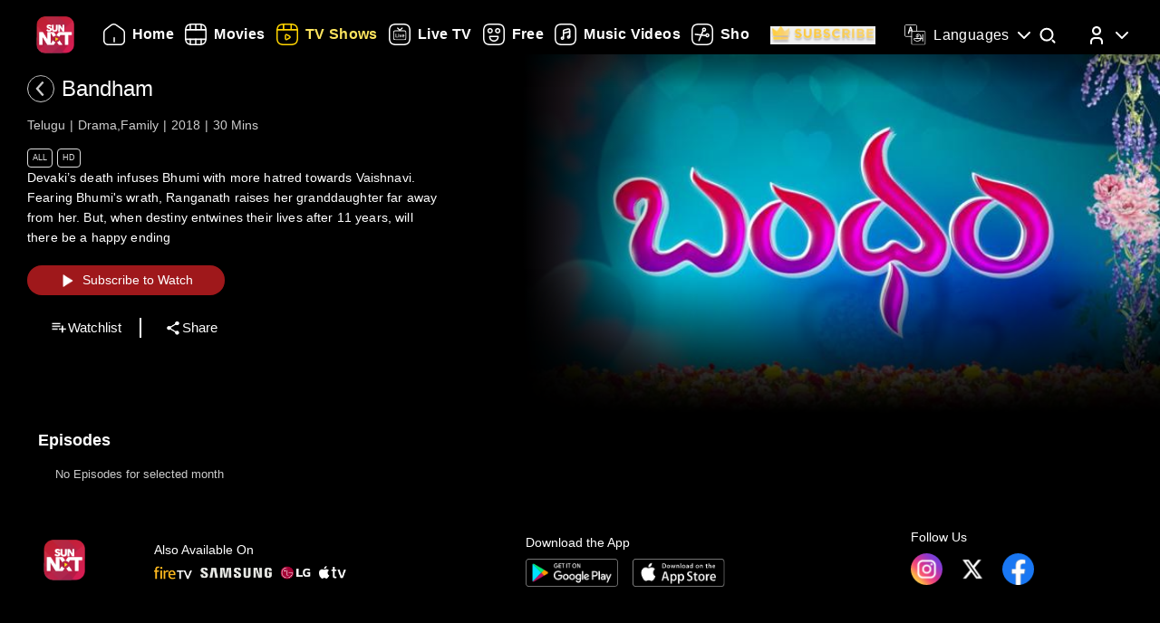

--- FILE ---
content_type: text/html; charset=utf-8
request_url: https://www.sunnxt.com/suntv-telugu-serial-bandham-episodeno107-Dec11-2018/detail/63257/71535
body_size: 8831
content:
<!DOCTYPE html><html lang="en"><head><meta name="viewport" content="width=device-width, initial-scale=1.0, maximum-scale=5.0,"/><meta charSet="utf-8"/><link rel="apple-touch-icon" sizes="57x57" href="/images/sunnxt/icons/favicon-32x32.png"/><link rel="apple-touch-icon" sizes="60x60" href="/images/sunnxt/icons/apple-touch-icon.png"/><link rel="apple-touch-icon" sizes="72x72" href="/images/sunnxt/icons/apple-touch-icon.png"/><link rel="apple-touch-icon" sizes="76x76" href="/images/sunnxt/icons/apple-touch-icon.png"/><link rel="apple-touch-icon" sizes="114x114" href="/images/sunnxt/icons/apple-touch-icon.png"/><link rel="apple-touch-icon" sizes="120x120" href="/images/sunnxt/icons/apple-touch-icon.png"/><link rel="apple-touch-icon" sizes="144x144" href="/images/sunnxt/icons/apple-touch-icon.png"/><link rel="apple-touch-icon" sizes="152x152" href="/images/sunnxt/icons/apple-touch-icon.png"/><link rel="apple-touch-icon" sizes="180x180" href="/images/sunnxt/icons/apple-touch-icon.png"/><link rel="icon" type="image/png" sizes="192x192" href="/images/sunnxt/icons/android-chrome-192x192.png"/><link rel="icon" type="image/png" sizes="32x32" href="/images/sunnxt/icons/favicon-32x32.png"/><link rel="icon" type="image/png" sizes="96x96" href="/images/sunnxt/icons/favicon-32x32.png"/><link rel="icon" type="image/png" sizes="16x16" href="/images/sunnxt/icons/favicon-16x16.png"/><link rel="shortcut icon" href="/images/sunnxt/icons/favicon.ico" type="image/x-icon"/><link rel="icon" href="/images/sunnxt/icons/favicon.ico" type="image/x-icon"/><link rel="preload" href="/images/logins_bgimg.jpg" as="image"/><link rel="stylesheet" href="/videojs/video-js.min.css" class="cssforVideoJS"/><link rel="stylesheet" href="/videojs/videojs-dvr.css" class="cssforVideoJS"/><link rel="dns-prefetch" href="https://sund-images.sunnxt.com/"/><link rel="preconnect" href="https://sund-images.sunnxt.com/" crossorigin="anonymous"/><script id="twitter-conversion-tracking-basecode">
					!function(e,t,n,s,u,a){e.twq||(s=e.twq=function(){s.exe?s.exe.apply(s,arguments):s.queue.push(arguments);
                    },s.version='1.1',s.queue=[],u=t.createElement(n),u.async=!0,u.src='https://static.ads-twitter.com/uwt.js',
                    a=t.getElementsByTagName(n)[0],a.parentNode.insertBefore(u,a))}(window,document,'script');
                    twq('config','nzce0');</script><meta name="facebook-domain-verification" content="97478gxuv7c4sl9ygkl0j27kniaa96"/><meta name="google-site-verification" content="PDhude5SZvRKBZCpgmcgZwc8k2hEhs7WdhZc5QlOfDY"/><link rel="canonical" href="https://www.sunnxt.com/suntv-telugu-serial-bandham-episodeno107-Dec11-2018/detail/63257/71535"/><title>Watch Bandham Drama Show Online | Sun NXT</title><meta name="title" content="Watch Bandham Drama Show Online | Sun NXT"/><meta name="description" content="Watch Bandham Drama show in full HD on Sun NXT. Subscribe and enjoy high-quality streaming of your favorite shows anytime, anywhere on Sun NXT."/><meta name="keywords" content="telugudailysoaps, oldshows, gemini tv, gemini tv hd, bandham, oldserials, iconicserials"/><script id="structured-data" type="application/ld+json">{"@context":"https://schema.org/","@type":"vodchannel","url":"https://www.sunnxt.com/suntv-telugu-serial-bandham-episodeno-Jan01-2018/detail/63257/0/","name":"Bandham","description":"Devaki’s death infuses Bhumi with more hatred towards Vaishnavi. Fearing Bhumi's wrath, Ranganath raises her granddaughter far away from her. But, when destiny entwines their lives after 11 years, will there be a happy ending","genre":"Drama,Family","image":"https://sund-images.sunnxt.com/63257/640x360_Bandham_63257_533d255c-e886-4757-a0be-16fbbc6d2354.jpg","actors":[],"director":[],"trailer":{"@type":"VideoObject","name":"Bandham","description":"Devaki’s death infuses Bhumi with more hatred towards Vaishnavi. Fearing Bhumi's wrath, Ranganath raises her granddaughter far away from her. But, when destiny entwines their lives after 11 years, will there be a happy ending","thumbnailUrl":"https://sund-images.sunnxt.com/63257/640x360_Bandham_63257_533d255c-e886-4757-a0be-16fbbc6d2354.jpg","contentUrl":"https://www.sunnxt.com/suntv-telugu-serial-bandham-episodeno-Jan01-2018/detail/63257/0/","uploadDate":"2018-01-01T00:00:00.000Z","duration":"0:30:00"},"potentialAction":[{"@type":"WatchAction","target":"https://www.sunnxt.com/suntv-telugu-serial-bandham-episodeno-Jan01-2018/detail/63257/0/"}]}</script><script id="structured-data" type="application/ld+json">{"@context":"http://schema.org","@type":"Organization","name":"Sun NXT","legalName":"Sun TV Network Limited","url":"https://www.sunnxt.com/suntv-telugu-serial-bandham-episodeno107-Dec11-2018/detail/63257/71535","logo":{"@type":"ImageObject","url":" https://www.sunnxt.com/images/logo/logo.png","width":65,"height":64},"description":"Watch latest movies and TV Shows online or stream right to your Smart TV, FireTV, Chromecast, Roku, Apple TV, mobile, tablet and more","contactPoint":{"@type":"ContactPoint","telephone":"+91-044-44676767","contactType":"customer service","availableLanguage":["English","Tamil"]},"sameAs":["https://www.facebook.com/SunNXT/","https://twitter.com/sunnxt","https://www.instagram.com/sunnxt/","https://apps.apple.com/us/app/sun-nxt-live-tv-movies/id1244757492","https://play.google.com/store/apps/details?id=com.suntv.sunnxt"]}</script><script id="structured-data" type="application/ld+json">{"@context":"http://schema.org/","@graph":[{"@context":"http://schema.org/","@type":"SiteNavigationElement","@id":"https://www.sunnxt.com/#movie","name":"Movies","url":"https://www.sunnxt.com/movie"},{"@context":"http://schema.org/","@type":"SiteNavigationElement","@id":"https://www.sunnxt.com/#tv","name":"TV Shows","url":"https://www.sunnxt.com/tv"},{"@context":"http://schema.org/","@type":"SiteNavigationElement","@id":"https://www.sunnxt.com/#live","name":"Live TV","url":"https://www.sunnxt.com/live"},{"@context":"http://schema.org/","@type":"SiteNavigationElement","@id":"https://www.sunnxt.com/#shorts","name":"Shorts","url":"https://www.sunnxt.com/shorts"},{"@context":"http://schema.org/","@type":"SiteNavigationElement","@id":"https://www.sunnxt.com/#music","name":"Music Videos","url":"https://www.sunnxt.com/music"},{"@context":"http://schema.org/","@type":"SiteNavigationElement","@id":"https://www.sunnxt.com/#comedy","name":"Comedy","url":"https://www.sunnxt.com/comedy"}]}</script><script id="structured-data" type="application/ld+json">{"@context":"http://schema.org","@type":"EntryPoint","name":"Sun NXT","url":"https://www.sunnxt.com/suntv-telugu-serial-bandham-episodeno107-Dec11-2018/detail/63257/71535","potentialAction":[{"@type":"ViewAction","target":{"@type":"EntryPoint","name":"Browse","url":"https://sunnxt.com/searchcontents"}},{"@type":"DownloadAction","name":"Download on the App Store","target":{"@type":"EntryPoint","name":"iOS App","url":"https://apps.apple.com/in/app/sun-nxt-live-tv-movies/id1217563729"}},{"@type":"DownloadAction","name":"Get it on Google Play","target":{"@type":"EntryPoint","name":"Android App","url":"https://play.google.com/store/apps/details?id=com.suntv.sunnxt&hl=en&gl=US"}}]}</script><script id="structured-data" type="application/ld+json">{"@context":"http://schema.org","@type":"WebPage","url":"https://www.sunnxt.com/suntv-telugu-serial-bandham-episodeno107-Dec11-2018/detail/63257/71535","name":"Watch Bandham Drama Show Online | Sun NXT","description":"Watch Bandham Drama show in full HD on Sun NXT. Subscribe and enjoy high-quality streaming of your favorite shows anytime, anywhere on Sun NXT.","speakable":{"@type":"SpeakableSpecification","cssSelector":".detail_detail__Y11ZH"}}</script><meta property="fb:app_id" content="1424723510892140"/><meta property="og:type" content="business.business"/><meta name="twitter:card" content="summary_large_image"/><meta name="twitter:site" content="@sunnxt"/><meta name="twitter:creator" content="@sunnxt"/><meta property="og:title" content="Watch Bandham Drama Show Online | Sun NXT"/><meta name="twitter:title" content="Watch Bandham Drama Show Online | Sun NXT"/><meta property="og:description" content="Watch Bandham Drama show in full HD on Sun NXT. Subscribe and enjoy high-quality streaming of your favorite shows anytime, anywhere on Sun NXT."/><meta name="twitter:description" content="Watch Bandham Drama show in full HD on Sun NXT. Subscribe and enjoy high-quality streaming of your favorite shows anytime, anywhere on Sun NXT."/><meta property="og:image" content="https://sund-images.sunnxt.com/63257/640x360_Bandham_63257_533d255c-e886-4757-a0be-16fbbc6d2354.jpg"/><meta name="twitter:image" content="https://sund-images.sunnxt.com/63257/640x360_Bandham_63257_533d255c-e886-4757-a0be-16fbbc6d2354.jpg"/><meta property="og:image:width" content="300"/><meta property="og:image:height" content="300"/><meta property="al:ios:app_store_id" content="1217563729"/><meta property="al:ios:app_name" content="Sun NXT"/><meta property="al:android:app_name" content="Sun NXT"/><meta property="al:android:package" content="com.suntv.sunnxt"/><meta name="next-head-count" content="52"/><script id="Tiktok" data-nscript="beforeInteractive">
					!function (w, d, t) {
w.TiktokAnalyticsObject=t;var ttq=w[t]=w[t]||[];ttq.methods=["page","track","identify","instances","debug","on","off","once","ready","alias","group","enableCookie","disableCookie"],ttq.setAndDefer=function(t,e){t[e]=function(){t.push([e].concat(Array.prototype.slice.call(arguments,0)))}};for(var i=0;i<ttq.methods.length;i++)ttq.setAndDefer(ttq,ttq.methods[i]);ttq.instance=function(t){for(var e=ttq._i[t]||[],n=0;n<ttq.methods.length;n++)ttq.setAndDefer(e,ttq.methods[n]);return e},ttq.load=function(e,n){var i="https://analytics.tiktok.com/i18n/pixel/events.js";ttq._i=ttq._i||{},ttq._i[e]=[],ttq._i[e]._u=i,ttq._t=ttq._t||{},ttq._t[e]=+new Date,ttq._o=ttq._o||{},ttq._o[e]=n||{};n=document.createElement("script");n.type="text/javascript",n.async=!0,n.src=i+"?sdkid="+e+"&lib="+t;e=document.getElementsByTagName("script")[0];e.parentNode.insertBefore(n,e)};
ttq.load('CFN0QG3C77UCCRP9FAKG');
ttq.page();
}(window, document, 'ttq');</script><script id="googletagmanagerdataLayer3" data-nscript="beforeInteractive">(function(w,d,s,l,i){w[l]=w[l]||[];w[l].push({'gtm.start':new Date().getTime(),event:'gtm.js'});var f=d.getElementsByTagName(s)[0],
                    j=d.createElement(s),dl=l!='dataLayer'?'&l='+l:'';j.async=true;j.src='https://www.googletagmanager.com/gtm.js?id='+i+dl;f.parentNode.insertBefore(j,f);})(window,document,'script','dataLayer','GTM-KLX73P8');</script><link rel="preload" href="/_next/static/css/aae2e30063c5a6ab.css" as="style"/><link rel="stylesheet" href="/_next/static/css/aae2e30063c5a6ab.css" data-n-g=""/><link rel="preload" href="/_next/static/css/0896498b0ec9d060.css" as="style"/><link rel="stylesheet" href="/_next/static/css/0896498b0ec9d060.css" data-n-p=""/><link rel="preload" href="/_next/static/css/6d30946cbf3b97d0.css" as="style"/><link rel="stylesheet" href="/_next/static/css/6d30946cbf3b97d0.css" data-n-p=""/><link rel="preload" href="/_next/static/css/a2e77380244d1642.css" as="style"/><link rel="stylesheet" href="/_next/static/css/a2e77380244d1642.css" data-n-p=""/><noscript data-n-css=""></noscript><script defer="" nomodule="" src="/_next/static/chunks/polyfills-c67a75d1b6f99dc8.js"></script><script id="adsrvr" src="https://js.adsrvr.org/up_loader.1.1.0.js" defer="" data-nscript="beforeInteractive"></script><script src="/_next/static/chunks/webpack-d5494075702d3504.js" defer=""></script><script src="/_next/static/chunks/framework-9cf46cf0fe8d1146.js" defer=""></script><script src="/_next/static/chunks/main-87e187bab02036e0.js" defer=""></script><script src="/_next/static/chunks/pages/_app-637c92ab59b018ad.js" defer=""></script><script src="/_next/static/chunks/fec483df-e0603574c815e717.js" defer=""></script><script src="/_next/static/chunks/7536-5aea6fa974415ec2.js" defer=""></script><script src="/_next/static/chunks/1664-62879b3c397e8b24.js" defer=""></script><script src="/_next/static/chunks/4969-52b5bd55141d15b4.js" defer=""></script><script src="/_next/static/chunks/6182-81456f6740668184.js" defer=""></script><script src="/_next/static/chunks/6066-836470e53a2dc84d.js" defer=""></script><script src="/_next/static/chunks/5675-fa0173bd69ddec39.js" defer=""></script><script src="/_next/static/chunks/6507-a8ffbbf7f01f52d5.js" defer=""></script><script src="/_next/static/chunks/5516-17f1325739d4731c.js" defer=""></script><script src="/_next/static/chunks/3856-31ffaef50e4810e5.js" defer=""></script><script src="/_next/static/chunks/8691-aa7549bfb7634934.js" defer=""></script><script src="/_next/static/chunks/405-61dd312c5a9e3d5c.js" defer=""></script><script src="/_next/static/chunks/pages/%5Bslug%5D/detail/%5B...index%5D-3469da7bed65e27a.js" defer=""></script><script src="/_next/static/GuskRX3XMmPPVRekgQjXx/_buildManifest.js" defer=""></script><script src="/_next/static/GuskRX3XMmPPVRekgQjXx/_ssgManifest.js" defer=""></script></head><body><div id="__next"><noscript><img height="1" width="1" style="display:none"
				src="https://www.facebook.com/tr?id=3098936210328804&ev=PageView&noscript=1" /></noscript><noscript><iframe src=https://www.googletagmanager.com/ns.html?id=GTM-KLX73P8
                height="0" width="0" style="display:none;visibility:hidden"></iframe></noscript><div class="detail_detail_data__EZ1nC"><div><header class="fixed top-0 left-0 w-full text-white z-50 pointer-events-none transition-all duration-300
			bg-gradient-to-b from-black/90 via-black/50 to-transparent h-24
		"><div class="flex items-center justify-between  px-4 md:px-10 h-full pb-[1px] md:pb-[0px] lg:pb-[20px]"><img class="h-[clamp(32px,3vw+24px,41px)] cursor-pointer pointer-events-auto" src="/images/logo/logo.png" alt="logo"/><nav class="flex-1 w-[60%] ml-4 lg:ml-6 md:flex items-center"><div class=" flex items-center relative overflow-x-auto scrollbar-hide w-full md:w-auto sm:w-[100vw] pointer-events-auto "><ul class="
            flex flex-row items-center space-x-5
            text-white text-sm font-medium
            whitespace-nowrap
			
          "></ul></div></nav><div class="flex items-start mt-2 space-x-4 sm:space-x-6 md:space-x-8 ml-3 sm:ml-4 md:ml-6"><div class="relative flex items-center h-full group pointer-events-auto"><div class="flex items-center cursor-pointer text-white hover:text-[#FCE45E] transition-all duration-300"><img src="/images/Icons/language.svg" alt="language" class="w-6 h-6 mr-2 object-contain block group-hover:hidden"/><img src="/images/Icons/Language_hover.svg" alt="language" class="w-6 h-6 mr-2 object-contain hidden group-hover:block"/><span class="!xl:text-[16px] xl:font-semibold whitespace-nowrap tracking-wide ">Languages</span><img src="/images/Icons/Drop_down.svg" alt="caret" class="w-6 h-6 ml-1 object-contain transform transition-transform duration-300 group-hover:rotate-180"/></div><div class="absolute top-full left-0 hidden group-hover:flex flex-col backdrop-blur-xl bg-[rgba(35,35,35,0.55)] border border-[rgba(255,255,255,0.2)] rounded-lg shadow-[0_2px_10px_rgba(0,0,0,0.3)] p-2 z-50 w-[9rem] mt-[1px] opacity-0 translate-y-1 group-hover:opacity-100 group-hover:translate-y-0 transition-all duration-300 ease-out !font-normal"><ul class="max-h-auto overflow-y-auto scrollbar-hide text-gray-100 text-sm divide-y divide-[rgba(255,255,255,0.15)] divide-solid-mx-3 px-3"></ul><button type="submit" class="w-full mt-3 bg-[rgba(100,100,100,0.4)] backdrop-blur-md border border-[rgba(255,255,255,0.2)]  text-white py-1.5 rounded-md text-sm  hover:bg-[rgba(150,150,150,0.5)] transition">Apply</button></div></div><div class="group relative w-fit cursor-pointer pointer-events-auto"><span class="inline-block"><img src="/images/Icons/Search.svg" alt="search" class="w-6 h-6 block group-hover:hidden"/><img src="/images/Icons/Search_new.svg" alt="search hover" class="w-6 h-6 hidden group-hover:block"/></span><div class=" absolute  left-1/2 -translate-x-1/2  top-[120%]   bg-white text-black text-sm font-semibold px-2 py-1 rounded  whitespace-nowrap opacity-0 group-hover:opacity-100  transition-opacity duration-150  pointer-events-none z-[9999] ">Search</div></div><div class="relative group inline-block pointer-events-auto"><div class="relative inline-flex items-center cursor-pointer p-0"><img src="/images/Icons/Profile.svg" alt="profile" class="w-6 h-6 object-cover rounded-full group-hover:opacity-0 transition-opacity duration-300"/><img src="/images/Icons/Profile_hover.svg" alt="profile_hover" class="w-6 h-6 object-cover rounded-full absolute top-0 left-0 opacity-0 group-hover:opacity-100 transition-opacity duration-300"/><img src="/images/Icons/Drop_down.svg" alt="caret" class="w-6 h-6 ml-1 transform transition-transform duration-300 group-hover:rotate-180"/></div><div class="absolute right-0 top-[calc(100%+0px)] z-50
					md:w-40 md:p-2
					w-[40vw] p-3
					bg-[rgba(35,35,35,0.55)]
					backdrop-blur-md
					border border-[rgba(255,255,255,0.2)]
					rounded-lg
					shadow-[0_2px_10px_rgba(0,0,0,0.3)]
					opacity-0 translate-y-1
					pointer-events-none
					transition-all duration-300 ease-out
					group-hover:opacity-100
					group-hover:translate-y-0
					group-hover:pointer-events-auto
				"><ul><li class="flex items-center justify-center space-x-2 hover:text-[#FFD400] cursor-pointer transition text-gray-200 p-1 "><img src="/images/Icons/Login.svg" alt="logout" class="w-6 h-6 invert sepia saturate-500 hue-rotate-0 brightness-90"/><span>Log In</span></li></ul></div></div></div></div></header></div><div></div><div class="Toastify"></div><div class="detail_detail__Y11ZH"><div class="detail_detail_desktop__kTVvD"><div class="detail_player__3avqw"><div class="detail_video_description__0oskM"><div class="flex items-center"><div class="relative w-[30px] h-[30px] cursor-pointer group "><img src="/images/back_arrow_left.svg" alt="arrow" class="absolute inset-0 w-full h-full opacity-100 group-hover:opacity-0 transition-opacity duration-200"/><img src="/images/back_arrow_hover.svg" alt="arrow" class="absolute inset-0 w-full h-full opacity-0 group-hover:opacity-100 transition-opacity duration-200"/></div><div><span class="text-2xl md:pl-2">Bandham</span></div></div><ul class="detail_video_data__dpO5_"><li>Telugu</li><li>Drama,Family</li><li>2018</li><li>30<!-- --> Mins<!-- --></li></ul><ul class="detail_video__T64Cv"><li>All</li><li>HD</li></ul><div class="detail_box__tpEE_"><input type="checkbox" id="expanded"/><p>Devaki’s death infuses Bhumi with more hatred towards Vaishnavi. Fearing Bhumi&#x27;s wrath, Ranganath raises her granddaughter far away from her. But, when destiny entwines their lives after 11 years, will there be a happy ending</p></div><button class="detail_play_button__z5wcB"><img src="/_next/static/media/playbtn.20bc35cf.png" alt="playbtn" id="playbtn"/></button><ul class="detail_share_data__zVLbl"><li><img src="" alt="watchlist"/>Watchlist<!-- --></li><li><img src="/images/share.png" alt="share"/>Share<!-- --></li></ul></div><div class="detail_player_section"><div class="detail_videoplayer__LvQPx"><div id="mainContainer"><div class="detail_coverposter"><img src="https://sund-images.sunnxt.com/63257/640x360_Bandham_63257_533d255c-e886-4757-a0be-16fbbc6d2354.jpg" alt="cover_poster"/></div></div></div></div></div></div><div class="carousels_episodes__LQfo3"><div class="carousels_layout__Ng3hN"><div class="carousels_carousel_body__J6BxB"><div class="carousels_home_carosel_title__5Z0uK"><span class="carousels_carousel_title__x6pnm">Episodes<!-- --> <!-- --></span></div><div class="carousels_carousel_data__dVbKV"><div class="slick-slider slick-initialized"><div class="slick-list"><div class="slick-track" style="width:20%;left:0%"><div data-index="0" class="slick-slide slick-active slick-current" tabindex="-1" aria-hidden="false" style="outline:none;width:100%"><div><p class="carousels_nodata_section__BsBNk" tabindex="-1" style="width:100%;display:inline-block">No Episodes for selected month</p></div></div></div></div></div></div></div></div></div><div class="carousels_latest__BtwEd"></div></div><footer class="footer_footerWrapper__j2rE_ overflow-hidden w-full" style="--footer-bg:url()" id="footer"><div class="w-full pt-[3rem] bg-black/80"><div class="flex flex-col md:flex-row justify-between items-start md:items-center mx-[1rem] md:mx-[3rem] space-y-8 md:space-y-0"><div class="hidden md:block"><img src="/images/logo/logo.png" alt="Sun NXT Logo" class="w-[70%]"/></div><div class="text-sm flex flex-col items-start hidden md:block"><p>Also Available On</p><img src="/images/tvs_logos.png" alt="tvs" class="w-[60%] mt-2"/></div><div class="text-sm flex flex-col items-start"><p>Download the App</p><div class="flex space-x-4 w-[60%] mt-2"><a href="https://play.google.com/store/apps/details?id=com.suntv.sunnxt" target="_blank" rel="noreferrer"><img src="/images/footer_playstore_badge.png" alt="Google Play" class="w-40 md:w-44"/></a><a href="https://apps.apple.com/us/app/sun-nxt/id1244757492" target="_blank" rel="noreferrer"><img src="/images/footer_appstore_badge.png" alt="App Store" class="w-40 md:w-44"/></a></div></div><div class="flex flex-col text-sm"><p>Follow Us</p><div class="flex space-x-4 my-2 w-[60%]"><a href="https://www.instagram.com/sunnxt/" target="_blank" rel="noreferrer"><img src="/images/insta.png" alt="insta" class="w-[clamp(40px,9vw,65px)] h-[clamp(20px,4vw,35px)]"/></a><a href="https://twitter.com/sunnxt" target="_blank" rel="noreferrer"><img src="/images/twitter.png" alt="twitter" class="w-[clamp(40px,9vw,65px)] h-[clamp(20px,4vw,35px)]"/></a><a href="https://www.facebook.com/SunNXT/" target="_blank" rel="noreferrer"><img src="/images/facebook.png" alt="facebook" class="w-[clamp(40px,9vw,65px)] h-[clamp(20px,4vw,35px)]"/></a></div></div></div></div><div class="max-w-[100vw] mx-auto px-[1rem] md:px-[3rem] pt-4 md:pt-8 pb-6 md:pb-10 flex flex-col bg-black/80"><div class="flex flex-col lg:flex-row justify-between gap-[2rem] lg:gap-[3rem] pt-[20px] lg:pt-[30px]"><div class="min-w-[180px] flex-shrink-0"><p class="font-[100] mb-2 text-sm">Learn More</p><ul class="list-none p-0 text-white/60 text-xs"><li class="mb-2"><a href="/aboutUs">About Us</a></li><li class="mb-2"><a href="/faq">FAQs</a></li><li class="mb-2"><a href="/myprofile#feedback">Feedback</a></li><li class="mb-2"><a href="/privacypolicy">Privacy Policy</a></li><li class="mb-2"><a href="/termsOfuse">Terms of Use</a></li><li class="mb-2"><a href="/cookiePolicy">Cookie Policies</a></li><li class="mb-2"><a href="https://blog.sunnxt.com/" target="_blank" rel="noreferrer">Blog</a></li><li><a href="/content-grievance-redressal">Content Redressal Mechanism</a></li></ul></div><div class="w-full flex flex-wrap gap-[3rem] lg:gap-[3rem] md:gap-x-[6rem] gap-y-[3rem] 2xl:justify-around md:justify-start mt-0 md:flex-row flex-col"></div></div> <!-- --></div><div class="text-center p-5 text-[clamp(10px,1.1vw,12px)] text-white/50 bg-black/80"><p><span class="mr-2 text-gray-400">1.19.1.0 |</span>Copyright © <!-- -->2026<!-- --> Sun NXT, all related channels, content, images, visuals, and logos are property of Sun TV Network Ltd. All rights reserved.<!-- --></p></div></footer></div></div><script id="__NEXT_DATA__" type="application/json">{"props":{"pageProps":{"ip":"18.191.202.160","contentData":{"status":"SUCCESS","message":"OK","code":200,"results":[{"globalServiceId":"GID_63257","_id":"63257","relatedCast":{"values":[]},"currentUserData":{"elapsed_time":0,"rating":0,"favorite":false,"like":null,"purchase":[]},"hostName":null,"publishingHouse":{"userName":"harinarayan.ontrack@sunnetwork.in","publishingHouseId":45,"publishingHouseName":"SUN","userId":233},"content":{"startDate":"2018-07-16T00:00:00.000Z","endDate":"2028-03-17T00:00:00.000Z","parentIds":null,"drmType":"","rightsHolder":null,"seasonNo":"","releaseDate":"2018-01-01T00:00:00.000Z","duration":"0:30:00","videoQuality":"HD","is3d":false,"siblingOrder":9000,"serialNo":"","contentRating":"4.5","drmEnabled":true,"isChromeCastEnabled":true,"contentCreater":null,"categoryName":"Suitable For All Ages","adEnabled":true,"genre":[{"id":"58db5d96e4b04dd0266a5e46","name":"Drama"},{"id":"58de6860e4b0cc8437ace288","name":"Family"}],"isAzure":true,"certifiedRatings":{"values":[{"rating":"All","title":"Suitable for all age viewers","description":"Suitable for all age viewers","name":"cbfcRatingOTT","country":"IN"}]},"isMpegDash":true,"language":["telugu"],"categoryType":"All"},"relatedMultimedia":{"values":[]},"thumbnailSeekPreview":"","subtitles":{"values":[]},"generalInfo":{"seriesId":"","seasonId":"63257","showDisplayTabs":{"showDisplaySuffix":"","showDisplayStart":"2018-01-01","showDisplayType":"monthly","showDisplayText":"MMM-YY","showDisplayfrequency":"","showDisplayOrder":"asc","showAirStatus":"completed","showDisplayEnd":"2021-08-21"},"mobilePromotionURL":null,"topRightBadge":null,"webPromotionURL":null,"bottomCenterLabelText":null,"AlbumName":null,"contentPlayDuration":null,"isHDRImage":null,"altTitle":[{"language":"type","title":"బంధం"}],"streamType":"vodchannel","actionType":null,"categoryTypeImage":"https://sund-images.sunnxt.com/meta-data/category-type/All.png","briefDescription":"Devaki’s death infuses Bhumi with more hatred towards Vaishnavi. Fearing Bhumi's wrath, Ranganath raises her granddaughter far away from her. But, when destiny entwines their lives after 11 years, will there be a happy ending","heroBannerLabelText":null,"displayTitle":"Jan 01, 2018","drm_partner_kids":[],"autoPlayDuration":15,"alterDescription":null,"isDownloadable":true,"promotionId":null,"category":"","isDolby":false,"isHDR10PlusImage":null,"topRightBadgeInt":null,"title":"Bandham","assetId":null,"isAtmosImage":null,"mediaTailorConfigURL":null,"isDolbyvision":false,"altGenre":null,"topLeftBadgeText":null,"subtitlesImage":null,"additional_cdn":null,"showWatermark":true,"drm_partner":null,"altDisplayTitle":"","previousContent":"","cdnType":null,"altDescription":null,"type":"vodchannel","ssaiEnabled":null,"isDolbyVisionImage":null,"accessControl":"","isDolbyImage":null,"seoH1Tag":null,"description":"Devaki’s death infuses Bhumi with more hatred towards Vaishnavi. Fearing Bhumi's wrath, Ranganath raises her granddaughter far away from her. But, when destiny entwines their lives after 11 years, will there be a happy ending","seoH4Tag":null,"tagLine":"","isHdr":false,"deepLinkiOS":"","topLeftBadge":null,"akamaiTag":"","isDvr":false,"alternateRelatedTitle":[],"seasonNo":"","seoDescription":null,"seoTitle":null,"actionURL":null,"nextContent":"","seoH3Tag":null,"deepLink":"","bottomCenterLabel":null,"videoAvailable":true,"preferredCdn":null,"_id":"63257","relatedTitle":"","isHdr10":false,"isHdr10plus":false,"seoH5Tag":null,"isSellable":false,"isHDR10Image":null,"equivalentChannelId":null,"seoH6Tag":null,"contentRights":[],"altLanguage":"తెలుగు","topRightBadgeText":null,"videoQualityImage":null,"isAtmos":false,"altBriefDescription":null,"partnerId":"","contentRule":null,"seoH2Tag":null},"images":{"values":[{"profile":"xxhdpi","operator":"myplex","resolution":"1600x1200","link":"https://sund-images.sunnxt.com/63257/1600x1200_Bandham_63257_081c401d-6cef-4eb6-b983-664c4123122f.jpg","type":"preview"},{"profile":"xhdpi","operator":"myplex","resolution":"832x623","link":"https://sund-images.sunnxt.com/63257/832x623_Bandham_63257_081c401d-6cef-4eb6-b983-664c4123122f.jpg","type":"preview"},{"profile":"hdpi","operator":"myplex","resolution":"452x339","link":"https://sund-images.sunnxt.com/63257/452x339_Bandham_63257_081c401d-6cef-4eb6-b983-664c4123122f.jpg","type":"preview"},{"profile":"mdpi","operator":"myplex","resolution":"361x270","link":"https://sund-images.sunnxt.com/63257/361x270_Bandham_63257_081c401d-6cef-4eb6-b983-664c4123122f.jpg","type":"preview"},{"profile":"ldpi","operator":"myplex","resolution":"200x150","link":"https://sund-images.sunnxt.com/63257/200x150_Bandham_63257_081c401d-6cef-4eb6-b983-664c4123122f.jpg","type":"preview"},{"profile":"xxhdpi","operator":"myplex","resolution":"1600x1200","link":"https://sund-images.sunnxt.com/63257/1600x1200_Bandham_63257_081c401d-6cef-4eb6-b983-664c4123122f.jpg","type":"preview"},{"profile":"xhdpi","operator":"myplex","resolution":"832x623","link":"https://sund-images.sunnxt.com/63257/832x623_Bandham_63257_081c401d-6cef-4eb6-b983-664c4123122f.jpg","type":"preview"},{"profile":"hdpi","operator":"myplex","resolution":"452x339","link":"https://sund-images.sunnxt.com/63257/452x339_Bandham_63257_081c401d-6cef-4eb6-b983-664c4123122f.jpg","type":"preview"},{"profile":"mdpi","operator":"myplex","resolution":"361x270","link":"https://sund-images.sunnxt.com/63257/361x270_Bandham_63257_081c401d-6cef-4eb6-b983-664c4123122f.jpg","type":"preview"},{"profile":"ldpi","operator":"myplex","resolution":"200x150","link":"https://sund-images.sunnxt.com/63257/200x150_Bandham_63257_081c401d-6cef-4eb6-b983-664c4123122f.jpg","type":"preview"},{"profile":"xxhdpi","operator":"myplex","resolution":"1600x1200","link":"https://sund-images.sunnxt.com/63257/1600x1200_Bandham_63257_081c401d-6cef-4eb6-b983-664c4123122f.jpg","type":"preview"},{"profile":"xhdpi","operator":"myplex","resolution":"832x623","link":"https://sund-images.sunnxt.com/63257/832x623_Bandham_63257_081c401d-6cef-4eb6-b983-664c4123122f.jpg","type":"preview"},{"profile":"hdpi","operator":"myplex","resolution":"452x339","link":"https://sund-images.sunnxt.com/63257/452x339_Bandham_63257_081c401d-6cef-4eb6-b983-664c4123122f.jpg","type":"preview"},{"profile":"mdpi","operator":"myplex","resolution":"361x270","link":"https://sund-images.sunnxt.com/63257/361x270_Bandham_63257_081c401d-6cef-4eb6-b983-664c4123122f.jpg","type":"preview"},{"profile":"ldpi","operator":"myplex","resolution":"200x150","link":"https://sund-images.sunnxt.com/63257/200x150_Bandham_63257_081c401d-6cef-4eb6-b983-664c4123122f.jpg","type":"preview"},{"profile":"xxhdpi","operator":"myplex","resolution":"1600x1200","link":"https://sund-images.sunnxt.com/63257/1600x1200_Bandham_63257_081c401d-6cef-4eb6-b983-664c4123122f.jpg","type":"preview"},{"profile":"xhdpi","operator":"myplex","resolution":"832x623","link":"https://sund-images.sunnxt.com/63257/832x623_Bandham_63257_081c401d-6cef-4eb6-b983-664c4123122f.jpg","type":"preview"},{"profile":"hdpi","operator":"myplex","resolution":"452x339","link":"https://sund-images.sunnxt.com/63257/452x339_Bandham_63257_081c401d-6cef-4eb6-b983-664c4123122f.jpg","type":"preview"},{"profile":"mdpi","operator":"myplex","resolution":"361x270","link":"https://sund-images.sunnxt.com/63257/361x270_Bandham_63257_081c401d-6cef-4eb6-b983-664c4123122f.jpg","type":"preview"},{"profile":"ldpi","operator":"myplex","resolution":"200x150","link":"https://sund-images.sunnxt.com/63257/200x150_Bandham_63257_081c401d-6cef-4eb6-b983-664c4123122f.jpg","type":"preview"},{"profile":"xhdpi","operator":"myplex","resolution":"1000x1500","link":"https://sund-images.sunnxt.com/63257/1000x1500_Bandham_63257_88038804-c484-43a6-9025-272fc77f1a6d.jpg","type":"thumbnail"},{"profile":"hdpi","operator":"myplex","resolution":"500x750","link":"https://sund-images.sunnxt.com/63257/500x750_Bandham_63257_88038804-c484-43a6-9025-272fc77f1a6d.jpg","type":"thumbnail"},{"profile":"mdpi","operator":"myplex","resolution":"250x375","link":"https://sund-images.sunnxt.com/63257/250x375_Bandham_63257_88038804-c484-43a6-9025-272fc77f1a6d.jpg","type":"thumbnail"},{"profile":"ldpi","operator":"myplex","resolution":"240x360","link":"https://sund-images.sunnxt.com/63257/240x360_Bandham_63257_88038804-c484-43a6-9025-272fc77f1a6d.jpg","type":"thumbnail"},{"profile":"xhdpi","operator":"myplex","resolution":"1000x1500","link":"https://sund-images.sunnxt.com/63257/1000x1500_Bandham_63257_88038804-c484-43a6-9025-272fc77f1a6d.jpg","type":"thumbnail"},{"profile":"hdpi","operator":"myplex","resolution":"500x750","link":"https://sund-images.sunnxt.com/63257/500x750_Bandham_63257_88038804-c484-43a6-9025-272fc77f1a6d.jpg","type":"thumbnail"},{"profile":"mdpi","operator":"myplex","resolution":"250x375","link":"https://sund-images.sunnxt.com/63257/250x375_Bandham_63257_88038804-c484-43a6-9025-272fc77f1a6d.jpg","type":"thumbnail"},{"profile":"ldpi","operator":"myplex","resolution":"240x360","link":"https://sund-images.sunnxt.com/63257/240x360_Bandham_63257_88038804-c484-43a6-9025-272fc77f1a6d.jpg","type":"thumbnail"},{"profile":"xhdpi","operator":"myplex","resolution":"1000x1500","link":"https://sund-images.sunnxt.com/63257/1000x1500_Bandham_63257_88038804-c484-43a6-9025-272fc77f1a6d.jpg","type":"thumbnail"},{"profile":"hdpi","operator":"myplex","resolution":"500x750","link":"https://sund-images.sunnxt.com/63257/500x750_Bandham_63257_88038804-c484-43a6-9025-272fc77f1a6d.jpg","type":"thumbnail"},{"profile":"mdpi","operator":"myplex","resolution":"250x375","link":"https://sund-images.sunnxt.com/63257/250x375_Bandham_63257_88038804-c484-43a6-9025-272fc77f1a6d.jpg","type":"thumbnail"},{"profile":"ldpi","operator":"myplex","resolution":"240x360","link":"https://sund-images.sunnxt.com/63257/240x360_Bandham_63257_88038804-c484-43a6-9025-272fc77f1a6d.jpg","type":"thumbnail"},{"profile":"xhdpi","operator":"myplex","resolution":"1000x1500","link":"https://sund-images.sunnxt.com/63257/1000x1500_Bandham_63257_88038804-c484-43a6-9025-272fc77f1a6d.jpg","type":"thumbnail"},{"profile":"hdpi","operator":"myplex","resolution":"500x750","link":"https://sund-images.sunnxt.com/63257/500x750_Bandham_63257_88038804-c484-43a6-9025-272fc77f1a6d.jpg","type":"thumbnail"},{"profile":"mdpi","operator":"myplex","resolution":"250x375","link":"https://sund-images.sunnxt.com/63257/250x375_Bandham_63257_88038804-c484-43a6-9025-272fc77f1a6d.jpg","type":"thumbnail"},{"profile":"ldpi","operator":"myplex","resolution":"240x360","link":"https://sund-images.sunnxt.com/63257/240x360_Bandham_63257_88038804-c484-43a6-9025-272fc77f1a6d.jpg","type":"thumbnail"},{"profile":"mdpi","operator":"myplex","resolution":"640x360","link":"https://sund-images.sunnxt.com/63257/640x360_Bandham_63257_533d255c-e886-4757-a0be-16fbbc6d2354.jpg","type":"coverposter"},{"profile":"xxhdpi","operator":"myplex","resolution":"1920x1080","link":"https://sund-images.sunnxt.com/63257/1920x1080_Bandham_63257_533d255c-e886-4757-a0be-16fbbc6d2354.jpg","type":"coverposter"},{"profile":"xhdpi","operator":"myplex","resolution":"1280x720","link":"https://sund-images.sunnxt.com/63257/1280x720_Bandham_63257_533d255c-e886-4757-a0be-16fbbc6d2354.jpg","type":"coverposter"},{"profile":"hdpi","operator":"myplex","resolution":"960x540","link":"https://sund-images.sunnxt.com/63257/960x540_Bandham_63257_533d255c-e886-4757-a0be-16fbbc6d2354.jpg","type":"coverposter"},{"profile":"xxhdpi-v2","operator":"myplex","resolution":"1408x792","link":"https://sund-images.sunnxt.com/63257/1408x792_Bandham_63257_533d255c-e886-4757-a0be-16fbbc6d2354.jpg","type":"coverposter"},{"profile":"xhdpi-v2","operator":"myplex","resolution":"1209x680","link":"https://sund-images.sunnxt.com/63257/1209x680_Bandham_63257_533d255c-e886-4757-a0be-16fbbc6d2354.jpg","type":"coverposter"},{"profile":"hdpi-v2","operator":"myplex","resolution":"400x225","link":"https://sund-images.sunnxt.com/63257/400x225_Bandham_63257_533d255c-e886-4757-a0be-16fbbc6d2354.jpg","type":"coverposter"},{"profile":"mdpi-v2","operator":"myplex","resolution":"240x135","link":"https://sund-images.sunnxt.com/63257/240x135_Bandham_63257_533d255c-e886-4757-a0be-16fbbc6d2354.jpg","type":"coverposter"},{"profile":"ldpi-v2","operator":"myplex","resolution":"176x99","link":"https://sund-images.sunnxt.com/63257/176x99_Bandham_63257_533d255c-e886-4757-a0be-16fbbc6d2354.jpg","type":"coverposter"},{"profile":"mdpi","operator":"myplex","resolution":"640x360","link":"https://sund-images.sunnxt.com/63257/640x360_Bandham_63257_533d255c-e886-4757-a0be-16fbbc6d2354.jpg","type":"coverposter"},{"profile":"xxhdpi","operator":"myplex","resolution":"1920x1080","link":"https://sund-images.sunnxt.com/63257/1920x1080_Bandham_63257_533d255c-e886-4757-a0be-16fbbc6d2354.jpg","type":"coverposter"},{"profile":"xhdpi","operator":"myplex","resolution":"1280x720","link":"https://sund-images.sunnxt.com/63257/1280x720_Bandham_63257_533d255c-e886-4757-a0be-16fbbc6d2354.jpg","type":"coverposter"},{"profile":"hdpi","operator":"myplex","resolution":"960x540","link":"https://sund-images.sunnxt.com/63257/960x540_Bandham_63257_533d255c-e886-4757-a0be-16fbbc6d2354.jpg","type":"coverposter"},{"profile":"xxhdpi-v2","operator":"myplex","resolution":"1408x792","link":"https://sund-images.sunnxt.com/63257/1408x792_Bandham_63257_533d255c-e886-4757-a0be-16fbbc6d2354.jpg","type":"coverposter"},{"profile":"xhdpi-v2","operator":"myplex","resolution":"1209x680","link":"https://sund-images.sunnxt.com/63257/1209x680_Bandham_63257_533d255c-e886-4757-a0be-16fbbc6d2354.jpg","type":"coverposter"},{"profile":"hdpi-v2","operator":"myplex","resolution":"400x225","link":"https://sund-images.sunnxt.com/63257/400x225_Bandham_63257_533d255c-e886-4757-a0be-16fbbc6d2354.jpg","type":"coverposter"},{"profile":"mdpi-v2","operator":"myplex","resolution":"240x135","link":"https://sund-images.sunnxt.com/63257/240x135_Bandham_63257_533d255c-e886-4757-a0be-16fbbc6d2354.jpg","type":"coverposter"},{"profile":"ldpi-v2","operator":"myplex","resolution":"176x99","link":"https://sund-images.sunnxt.com/63257/176x99_Bandham_63257_533d255c-e886-4757-a0be-16fbbc6d2354.jpg","type":"coverposter"},{"profile":"mdpi","operator":"myplex","resolution":"640x360","link":"https://sund-images.sunnxt.com/63257/640x360_Bandham_63257_533d255c-e886-4757-a0be-16fbbc6d2354.jpg","type":"coverposter"},{"profile":"xxhdpi","operator":"myplex","resolution":"1920x1080","link":"https://sund-images.sunnxt.com/63257/1920x1080_Bandham_63257_533d255c-e886-4757-a0be-16fbbc6d2354.jpg","type":"coverposter"},{"profile":"xhdpi","operator":"myplex","resolution":"1280x720","link":"https://sund-images.sunnxt.com/63257/1280x720_Bandham_63257_533d255c-e886-4757-a0be-16fbbc6d2354.jpg","type":"coverposter"},{"profile":"hdpi","operator":"myplex","resolution":"960x540","link":"https://sund-images.sunnxt.com/63257/960x540_Bandham_63257_533d255c-e886-4757-a0be-16fbbc6d2354.jpg","type":"coverposter"},{"profile":"xxhdpi-v2","operator":"myplex","resolution":"1408x792","link":"https://sund-images.sunnxt.com/63257/1408x792_Bandham_63257_533d255c-e886-4757-a0be-16fbbc6d2354.jpg","type":"coverposter"},{"profile":"xhdpi-v2","operator":"myplex","resolution":"1209x680","link":"https://sund-images.sunnxt.com/63257/1209x680_Bandham_63257_533d255c-e886-4757-a0be-16fbbc6d2354.jpg","type":"coverposter"},{"profile":"hdpi-v2","operator":"myplex","resolution":"400x225","link":"https://sund-images.sunnxt.com/63257/400x225_Bandham_63257_533d255c-e886-4757-a0be-16fbbc6d2354.jpg","type":"coverposter"},{"profile":"mdpi-v2","operator":"myplex","resolution":"240x135","link":"https://sund-images.sunnxt.com/63257/240x135_Bandham_63257_533d255c-e886-4757-a0be-16fbbc6d2354.jpg","type":"coverposter"},{"profile":"ldpi-v2","operator":"myplex","resolution":"176x99","link":"https://sund-images.sunnxt.com/63257/176x99_Bandham_63257_533d255c-e886-4757-a0be-16fbbc6d2354.jpg","type":"coverposter"},{"profile":"mdpi","operator":"myplex","resolution":"640x360","link":"https://sund-images.sunnxt.com/63257/640x360_Bandham_63257_533d255c-e886-4757-a0be-16fbbc6d2354.jpg","type":"coverposter"},{"profile":"xxhdpi","operator":"myplex","resolution":"1920x1080","link":"https://sund-images.sunnxt.com/63257/1920x1080_Bandham_63257_533d255c-e886-4757-a0be-16fbbc6d2354.jpg","type":"coverposter"},{"profile":"xhdpi","operator":"myplex","resolution":"1280x720","link":"https://sund-images.sunnxt.com/63257/1280x720_Bandham_63257_533d255c-e886-4757-a0be-16fbbc6d2354.jpg","type":"coverposter"},{"profile":"hdpi","operator":"myplex","resolution":"960x540","link":"https://sund-images.sunnxt.com/63257/960x540_Bandham_63257_533d255c-e886-4757-a0be-16fbbc6d2354.jpg","type":"coverposter"},{"profile":"xxhdpi-v2","operator":"myplex","resolution":"1408x792","link":"https://sund-images.sunnxt.com/63257/1408x792_Bandham_63257_533d255c-e886-4757-a0be-16fbbc6d2354.jpg","type":"coverposter"},{"profile":"xhdpi-v2","operator":"myplex","resolution":"1209x680","link":"https://sund-images.sunnxt.com/63257/1209x680_Bandham_63257_533d255c-e886-4757-a0be-16fbbc6d2354.jpg","type":"coverposter"},{"profile":"hdpi-v2","operator":"myplex","resolution":"400x225","link":"https://sund-images.sunnxt.com/63257/400x225_Bandham_63257_533d255c-e886-4757-a0be-16fbbc6d2354.jpg","type":"coverposter"},{"profile":"mdpi-v2","operator":"myplex","resolution":"240x135","link":"https://sund-images.sunnxt.com/63257/240x135_Bandham_63257_533d255c-e886-4757-a0be-16fbbc6d2354.jpg","type":"coverposter"},{"profile":"ldpi-v2","operator":"myplex","resolution":"176x99","link":"https://sund-images.sunnxt.com/63257/176x99_Bandham_63257_533d255c-e886-4757-a0be-16fbbc6d2354.jpg","type":"coverposter"}]},"packages":[],"timeshiftDuration":null,"tags":{"values":[{"category":"","name":"telugudailysoaps","weight":1,"genre":"","id":"51121078","qualifier":""},{"category":"","name":"oldshows","weight":1,"genre":"","id":"51121079","qualifier":""},{"category":"","name":"gemini tv","weight":1,"genre":"","id":"51121080","qualifier":""},{"category":"","name":"gemini tv hd","weight":1,"genre":"","id":"51121081","qualifier":""},{"category":"","name":"bandham","weight":1,"genre":"","id":"51121082","qualifier":""},{"category":"","name":"oldserials","weight":1,"genre":"","id":"51121083","qualifier":""},{"category":"","name":"iconicserials","weight":1,"genre":"","id":"51121084","qualifier":""}]}}],"request_id":"9902ef9f-b8d7-4f08-884d-17e9eab8ed85"},"contentId":"63257","contentType":"vodchannel","CID":"71535","hostName":"www.sunnxt.com","promoImages":"","webPromoUrl":"","bannerTitle":""},"__N_SSP":true},"page":"/[slug]/detail/[...index]","query":{"slug":"suntv-telugu-serial-bandham-episodeno107-Dec11-2018","index":["63257","71535"]},"buildId":"GuskRX3XMmPPVRekgQjXx","isFallback":false,"gssp":true,"locale":"en","locales":["en"],"defaultLocale":"en","scriptLoader":[]}</script></body></html>

--- FILE ---
content_type: application/javascript; charset=UTF-8
request_url: https://www.sunnxt.com/_next/static/GuskRX3XMmPPVRekgQjXx/_buildManifest.js
body_size: 2103
content:
self.__BUILD_MANIFEST=function(s,e,c,a,t,i,n,d,p,o,u,r,f,l,b,g,h,k,j,m,x,v,y,I,_,w,L,P,D,U,B,F){return{__rewrites:{beforeFiles:[],afterFiles:[{source:"/:nextInternalLocale(en)/next/api/login"},{source:"/:nextInternalLocale(en)/next/api/mobilesignup"},{source:"/:nextInternalLocale(en)/next/api/emailSignUp"},{source:"/:nextInternalLocale(en)/next/api/media/:contentID/:path*"},{source:"/:nextInternalLocale(en)/next/api/userProfile"},{source:"/:nextInternalLocale(en)/devices",destination:"/:nextInternalLocale/device/"},{source:"/:nextInternalLocale(en)/next/api/vtt/:contentId/:path"},{source:"/:nextInternalLocale(en)/live/:contentId/:path",destination:"/:nextInternalLocale/live"},{source:"/:nextInternalLocale(en)/:path/inside",destination:"/:nextInternalLocale/:path"}],fallback:[]},"/":[c,s,e,a,n,u,r,t,i,d,p,o,f,l,b,v,y,"static/chunks/pages/index-67473c6e441ea310.js"],"/404":[c,s,e,a,n,t,i,d,p,"static/chunks/pages/404-e7b3c565decaac9d.js"],"/500":["static/chunks/pages/500-94cb88e6a1cf4566.js"],"/GDPRpolicy":[c,s,e,a,n,t,i,d,p,"static/chunks/pages/GDPRpolicy-f0f5c3b4b7425421.js"],"/_error":["static/chunks/pages/_error-08fb6f992a3163b9.js"],"/aboutUs":[c,s,e,a,n,t,i,d,p,"static/chunks/pages/aboutUs-1112f1ebb54db028.js"],"/accessmodal":[I,"static/chunks/pages/accessmodal-b56a77e06b0e1a55.js"],"/content-grievance-redressal":[c,s,e,a,n,t,i,d,p,"static/chunks/pages/content-grievance-redressal-6ee028c5e4349f9f.js"],"/cookiePolicy":[c,s,e,a,n,t,i,d,p,"static/chunks/pages/cookiePolicy-90afbcc7a2b356f7.js"],"/dataprotectionnotice":["static/chunks/pages/dataprotectionnotice-1564be46470fe864.js"],"/delete-my-account":[c,s,e,a,n,t,i,d,p,"static/chunks/pages/delete-my-account-8614786b6e6fdb42.js"],"/device":[c,s,e,a,n,t,i,d,p,g,"static/chunks/pages/device-604f3d47e4c90779.js"],"/editcompleteprofile":[s,e,h,"static/chunks/pages/editcompleteprofile-dd9012c33a32a5eb.js"],"/editprofile":["static/css/d49357d8003a31fb.css","static/chunks/pages/editprofile-e1a5b93c85caf930.js"],"/faq":[c,s,e,a,n,t,i,d,p,"static/chunks/pages/faq-e75deec4064af3e8.js"],"/gethelp":[c,s,e,a,n,t,i,d,p,_,"static/chunks/pages/gethelp-6fcfe7571ec4b284.js"],"/getmodal":[e,"static/chunks/2613-5d0b3e22b0299d0d.js","static/chunks/pages/getmodal-957c7ba27a2988e6.js"],"/live":[c,s,e,a,n,u,r,k,t,i,d,p,o,f,j,m,w,L,"static/chunks/pages/live-79161d0ee41b8274.js"],"/live/[...index]":[c,s,e,a,n,u,r,k,t,i,d,p,o,f,j,m,w,L,"static/chunks/pages/live/[...index]-5a42d6c5133c0c46.js"],"/managedevices":[c,s,e,a,n,t,i,d,p,P,"static/chunks/pages/managedevices-198ee955b8253b82.js"],"/myprofile":[c,s,e,a,n,u,r,D,t,i,d,p,o,b,g,U,h,"static/chunks/pages/myprofile-750d46aa0e9912db.js"],"/newcontactus":[c,s,e,a,n,t,i,d,p,_,"static/chunks/pages/newcontactus-9a6bf6342762c055.js"],"/newfeedback":[s,g,"static/chunks/pages/newfeedback-7ba9cca7c27d4abc.js"],"/pagenotfound":[c,s,e,a,n,t,i,d,p,"static/chunks/pages/pagenotfound-3a921b6b752e838d.js"],"/partner":[s,x,"static/chunks/pages/partner-fd2ad6d9b455597f.js"],"/partnerotp":[e,x,"static/chunks/pages/partnerotp-89cb72d2b721d44d.js"],"/partnerpassword":[s,x,"static/chunks/pages/partnerpassword-d14487b23da799d3.js"],"/payment_confirm":[c,s,e,a,n,t,i,d,p,P,"static/chunks/pages/payment_confirm-6c3b5890ef17308a.js"],"/privacypolicy":[c,s,e,a,n,t,i,d,p,"static/chunks/pages/privacypolicy-143d1501861ef865.js"],"/profile":[s,e,h,"static/chunks/pages/profile-8d7b265f99a658f7.js"],"/searchcontents":[c,s,e,a,n,u,r,t,i,d,p,o,l,B,"static/chunks/pages/searchcontents-e341881fb042b528.js"],"/subscription/failure":[c,e,a,t,"static/chunks/pages/subscription/failure-7db70c119b0dfb6e.js"],"/subscription/invoice":[c,s,e,a,n,t,i,d,p,"static/chunks/pages/subscription/invoice-5695bba0b34498f0.js"],"/subscription/payment":[c,a,t,"static/chunks/pages/subscription/payment-2ee67df6f19ed784.js"],"/subscription/payment/checkout":["static/chunks/pages/subscription/payment/checkout-dc57ff18a8dbec39.js"],"/subscription/plans":[c,s,e,a,t,i,"static/css/3a801cffced4dcdb.css","static/chunks/pages/subscription/plans-17ddc418fb859561.js"],"/subscription/success":[c,a,"static/chunks/pages/subscription/success-541023cf1e0c3ed7.js"],"/sunsinger":[c,s,e,a,n,t,i,d,p,"static/chunks/pages/sunsinger-37ab6ce8c7f6136d.js"],"/termsOfuse":[c,s,e,a,n,t,i,d,p,"static/chunks/pages/termsOfuse-60115e9740ffd6b5.js"],"/upgrademodal":[I,"static/chunks/pages/upgrademodal-8231da4cd4a52296.js"],"/viewmore":[c,s,e,a,n,t,i,d,p,F,"static/chunks/pages/viewmore-8833144f96e51cc1.js"],"/watchingprofile":[D,t,U,"static/chunks/pages/watchingprofile-011afb40eb917c2a.js"],"/[slug]":[c,s,e,a,n,u,r,t,i,d,p,o,f,l,b,v,y,"static/chunks/pages/[slug]-f0f85390f7b95ef7.js"],"/[slug]/detail/[...index]":[c,s,e,a,n,u,r,k,t,i,d,p,o,j,m,"static/chunks/pages/[slug]/detail/[...index]-3469da7bed65e27a.js"],"/[slug]/inside/[index]":[c,s,e,a,n,r,t,i,d,p,o,F,"static/chunks/pages/[slug]/inside/[index]-aec2a01918e37d3f.js"],"/[slug]/profile/[index]":[c,s,e,a,n,u,t,i,d,p,o,B,"static/chunks/pages/[slug]/profile/[index]-62ca19c4e1d16fc8.js"],sortedPages:["/","/404","/500","/GDPRpolicy","/_app","/_error","/aboutUs","/accessmodal","/content-grievance-redressal","/cookiePolicy","/dataprotectionnotice","/delete-my-account","/device","/editcompleteprofile","/editprofile","/faq","/gethelp","/getmodal","/live","/live/[...index]","/managedevices","/myprofile","/newcontactus","/newfeedback","/pagenotfound","/partner","/partnerotp","/partnerpassword","/payment_confirm","/privacypolicy","/profile","/searchcontents","/subscription/failure","/subscription/invoice","/subscription/payment","/subscription/payment/checkout","/subscription/plans","/subscription/success","/sunsinger","/termsOfuse","/upgrademodal","/viewmore","/watchingprofile","/[slug]","/[slug]/detail/[...index]","/[slug]/inside/[index]","/[slug]/profile/[index]"]}}("static/chunks/7536-5aea6fa974415ec2.js","static/chunks/1664-62879b3c397e8b24.js","static/chunks/fec483df-e0603574c815e717.js","static/chunks/4969-52b5bd55141d15b4.js","static/chunks/5516-17f1325739d4731c.js","static/chunks/3856-31ffaef50e4810e5.js","static/chunks/6182-81456f6740668184.js","static/css/0896498b0ec9d060.css","static/chunks/8691-aa7549bfb7634934.js","static/css/6d30946cbf3b97d0.css","static/chunks/6066-836470e53a2dc84d.js","static/chunks/5675-fa0173bd69ddec39.js","static/chunks/2020-b025a1fc35127b8a.js","static/chunks/9401-dc72695f681dcdb5.js","static/chunks/8582-e52212a9244d133f.js","static/css/fbd3ffeb595795fd.css","static/css/a158f226dd86aa49.css","static/chunks/6507-a8ffbbf7f01f52d5.js","static/css/a2e77380244d1642.css","static/chunks/405-61dd312c5a9e3d5c.js","static/css/14cbc1c730987fcf.css","static/chunks/1402-45581a4cf99882f8.js","static/css/a6718d768ce3379a.css","static/css/41296a876326415f.css","static/css/526ec3e1bf1db625.css","static/css/140d2f302afd6a1d.css","static/chunks/6071-d6b39004d9e2b6a6.js","static/css/1ce1273fb3ea2ee0.css","static/chunks/6594-db1be00ffd4e2b74.js","static/chunks/657-b092ebb5117e37f5.js","static/css/0bc6e8cf833dbe9d.css","static/css/f72ae540dd391abc.css"),self.__BUILD_MANIFEST_CB&&self.__BUILD_MANIFEST_CB();

--- FILE ---
content_type: application/javascript; charset=UTF-8
request_url: https://www.sunnxt.com/_next/static/chunks/7536-5aea6fa974415ec2.js
body_size: 6857
content:
"use strict";(self.webpackChunk_N_E=self.webpackChunk_N_E||[]).push([[7536],{87536:function(e,t,r){r.d(t,{cI:function(){return Ve}});var s=r(67294),a=e=>"checkbox"===e.type,i=e=>e instanceof Date,n=e=>null==e;const o=e=>"object"===typeof e;var l=e=>!n(e)&&!Array.isArray(e)&&o(e)&&!i(e),u=e=>l(e)&&e.target?a(e.target)?e.target.checked:e.target.value:e,c=(e,t)=>e.has((e=>e.substring(0,e.search(/\.\d+(\.|$)/))||e)(t)),d=e=>Array.isArray(e)?e.filter(Boolean):[],f=e=>void 0===e,y=(e,t,r)=>{if(!t||!l(e))return r;const s=d(t.split(/[,[\].]+?/)).reduce(((e,t)=>n(e)?e:e[t]),e);return f(s)||s===e?f(e[t])?r:e[t]:s};const m="blur",h="focusout",g="onBlur",v="onChange",p="onSubmit",b="onTouched",_="all",V="max",A="min",w="maxLength",F="minLength",S="pattern",k="required",x="validate";s.createContext(null);var D=(e,t,r,s=!0)=>{const a={};for(const i in e)Object.defineProperty(a,i,{get:()=>{const a=i;return t[a]!==_&&(t[a]=!s||_),r&&(r[a]=!0),e[a]}});return a},E=e=>l(e)&&!Object.keys(e).length,C=(e,t,r)=>{const{name:s,...a}=e;return E(a)||Object.keys(a).length>=Object.keys(t).length||Object.keys(a).find((e=>t[e]===(!r||_)))},O=e=>Array.isArray(e)?e:[e];function T(e){const t=s.useRef(e);t.current=e,s.useEffect((()=>{const r=!e.disabled&&t.current.subject.subscribe({next:t.current.callback});return()=>(e=>{e&&e.unsubscribe()})(r)}),[e.disabled])}var j=e=>"string"===typeof e,N=(e,t,r,s)=>{const a=Array.isArray(e);return j(e)?(s&&t.watch.add(e),y(r,e)):a?e.map((e=>(s&&t.watch.add(e),y(r,e)))):(s&&(t.watchAll=!0),r)},L=e=>"function"===typeof e,U=e=>{for(const t in e)if(L(e[t]))return!0;return!1};var B=(e,t,r,s,a)=>t?{...r[e],types:{...r[e]&&r[e].types?r[e].types:{},[s]:a||!0}}:{},M=e=>/^\w*$/.test(e),q=e=>d(e.replace(/["|']|\]/g,"").split(/\.|\[/));function I(e,t,r){let s=-1;const a=M(t)?[t]:q(t),i=a.length,n=i-1;for(;++s<i;){const t=a[s];let i=r;if(s!==n){const r=e[t];i=l(r)||Array.isArray(r)?r:isNaN(+a[s+1])?{}:[]}e[t]=i,e=e[t]}return e}const $=(e,t,r)=>{for(const s of r||Object.keys(e)){const r=y(e,s);if(r){const{_f:e,...s}=r;if(e&&t(e.name)){if(e.ref.focus&&f(e.ref.focus()))break;if(e.refs){e.refs[0].focus();break}}else l(s)&&$(s,t)}}};var H=(e,t,r)=>!r&&(t.watchAll||t.watch.has(e)||[...t.watch].some((t=>e.startsWith(t)&&/^\.\w+/.test(e.slice(t.length)))));var R="undefined"!==typeof window&&"undefined"!==typeof window.HTMLElement&&"undefined"!==typeof document;function P(e){let t;const r=Array.isArray(e);if(e instanceof Date)t=new Date(e);else if(e instanceof Set)t=new Set(e);else{if(R&&(e instanceof Blob||e instanceof FileList)||!r&&!l(e))return e;t=r?[]:{};for(const r in e){if(L(e[r])){t=e;break}t[r]=P(e[r])}}return t}function W(e,t){const r=M(t)?[t]:q(t),s=1==r.length?e:function(e,t){const r=t.slice(0,-1).length;let s=0;for(;s<r;)e=f(e)?s++:e[t[s++]];return e}(e,r),a=r[r.length-1];let i;s&&delete s[a];for(let n=0;n<r.slice(0,-1).length;n++){let t,s=-1;const a=r.slice(0,-(n+1)),o=a.length-1;for(n>0&&(i=e);++s<a.length;){const r=a[s];t=t?t[r]:e[r],o===s&&(l(t)&&E(t)||Array.isArray(t)&&!t.filter((e=>!f(e))).length)&&(i?delete i[r]:delete e[r]),i=t}}return e}function z(){let e=[];return{get observers(){return e},next:t=>{for(const r of e)r.next(t)},subscribe:t=>(e.push(t),{unsubscribe:()=>{e=e.filter((e=>e!==t))}}),unsubscribe:()=>{e=[]}}}var G=e=>n(e)||!o(e);function J(e,t){if(G(e)||G(t))return e===t;if(i(e)&&i(t))return e.getTime()===t.getTime();const r=Object.keys(e),s=Object.keys(t);if(r.length!==s.length)return!1;for(const a of r){const r=e[a];if(!s.includes(a))return!1;if("ref"!==a){const e=t[a];if(i(r)&&i(e)||l(r)&&l(e)||Array.isArray(r)&&Array.isArray(e)?!J(r,e):r!==e)return!1}}return!0}var K=e=>({isOnSubmit:!e||e===p,isOnBlur:e===g,isOnChange:e===v,isOnAll:e===_,isOnTouch:e===b}),Q=e=>"boolean"===typeof e,X=e=>"file"===e.type,Y=e=>{const t=e?e.ownerDocument:0;return e instanceof(t&&t.defaultView?t.defaultView.HTMLElement:HTMLElement)},Z=e=>"select-multiple"===e.type,ee=e=>"radio"===e.type,te=e=>Y(e)&&e.isConnected;function re(e,t={}){const r=Array.isArray(e);if(l(e)||r)for(const s in e)Array.isArray(e[s])||l(e[s])&&!U(e[s])?(t[s]=Array.isArray(e[s])?[]:{},re(e[s],t[s])):n(e[s])||(t[s]=!0);return t}function se(e,t,r){const s=Array.isArray(e);if(l(e)||s)for(const a in e)Array.isArray(e[a])||l(e[a])&&!U(e[a])?f(t)||G(r[a])?r[a]=Array.isArray(e[a])?re(e[a],[]):{...re(e[a])}:se(e[a],n(t)?{}:t[a],r[a]):r[a]=!J(e[a],t[a]);return r}var ae=(e,t)=>se(e,t,re(t));const ie={value:!1,isValid:!1},ne={value:!0,isValid:!0};var oe=e=>{if(Array.isArray(e)){if(e.length>1){const t=e.filter((e=>e&&e.checked&&!e.disabled)).map((e=>e.value));return{value:t,isValid:!!t.length}}return e[0].checked&&!e[0].disabled?e[0].attributes&&!f(e[0].attributes.value)?f(e[0].value)||""===e[0].value?ne:{value:e[0].value,isValid:!0}:ne:ie}return ie},le=(e,{valueAsNumber:t,valueAsDate:r,setValueAs:s})=>f(e)?e:t?""===e||n(e)?NaN:+e:r&&j(e)?new Date(e):s?s(e):e;const ue={isValid:!1,value:null};var ce=e=>Array.isArray(e)?e.reduce(((e,t)=>t&&t.checked&&!t.disabled?{isValid:!0,value:t.value}:e),ue):ue;function de(e){const t=e.ref;if(!(e.refs?e.refs.every((e=>e.disabled)):t.disabled))return X(t)?t.files:ee(t)?ce(e.refs).value:Z(t)?[...t.selectedOptions].map((({value:e})=>e)):a(t)?oe(e.refs).value:le(f(t.value)?e.ref.value:t.value,e)}var fe=e=>e instanceof RegExp,ye=e=>f(e)?void 0:fe(e)?e.source:l(e)?fe(e.value)?e.value.source:e.value:e;function me(e,t,r){const s=y(e,r);if(s||M(r))return{error:s,name:r};const a=r.split(".");for(;a.length;){const s=a.join("."),i=y(t,s),n=y(e,s);if(i&&!Array.isArray(i)&&r!==s)return{name:r};if(n&&n.type)return{name:s,error:n};a.pop()}return{name:r}}var he=e=>j(e)||s.isValidElement(e);function ge(e,t,r="validate"){if(he(e)||Array.isArray(e)&&e.every(he)||Q(e)&&!e)return{type:r,message:he(e)?e:"",ref:t}}var ve=e=>l(e)&&!fe(e)?e:{value:e,message:""},pe=async(e,t,r,s)=>{const{ref:i,refs:o,required:u,maxLength:c,minLength:d,min:f,max:y,pattern:m,validate:h,name:g,valueAsNumber:v,mount:p,disabled:b}=e._f;if(!p||b)return{};const _=o?o[0]:i,D=e=>{s&&_.reportValidity&&(_.setCustomValidity(Q(e)?"":e||" "),_.reportValidity())},C={},O=ee(i),T=a(i),N=O||T,U=(v||X(i))&&!i.value||""===t||Array.isArray(t)&&!t.length,M=B.bind(null,g,r,C),q=(e,t,r,s=w,a=F)=>{const n=e?t:r;C[g]={type:e?s:a,message:n,ref:i,...M(e?s:a,n)}};if(u&&(!N&&(U||n(t))||Q(t)&&!t||T&&!oe(o).isValid||O&&!ce(o).isValid)){const{value:e,message:t}=he(u)?{value:!!u,message:u}:ve(u);if(e&&(C[g]={type:k,message:t,ref:_,...M(k,t)},!r))return D(t),C}if(!U&&(!n(f)||!n(y))){let e,s;const a=ve(y),o=ve(f);if(n(t)||isNaN(t)){const r=i.valueAsDate||new Date(t);j(a.value)&&(e=r>new Date(a.value)),j(o.value)&&(s=r<new Date(o.value))}else{const r=i.valueAsNumber||+t;n(a.value)||(e=r>a.value),n(o.value)||(s=r<o.value)}if((e||s)&&(q(!!e,a.message,o.message,V,A),!r))return D(C[g].message),C}if((c||d)&&!U&&j(t)){const e=ve(c),s=ve(d),a=!n(e.value)&&t.length>e.value,i=!n(s.value)&&t.length<s.value;if((a||i)&&(q(a,e.message,s.message),!r))return D(C[g].message),C}if(m&&!U&&j(t)){const{value:e,message:s}=ve(m);if(fe(e)&&!t.match(e)&&(C[g]={type:S,message:s,ref:i,...M(S,s)},!r))return D(s),C}if(h)if(L(h)){const e=ge(await h(t),_);if(e&&(C[g]={...e,...M(x,e.message)},!r))return D(e.message),C}else if(l(h)){let e={};for(const s in h){if(!E(e)&&!r)break;const a=ge(await h[s](t),_,s);a&&(e={...a,...M(s,a.message)},D(a.message),r&&(C[g]=e))}if(!E(e)&&(C[g]={ref:_,...e},!r))return C}return D(!0),C};const be={mode:p,reValidateMode:v,shouldFocusError:!0};function _e(e={}){let t,r={...be,...e},s={isDirty:!1,isValidating:!1,dirtyFields:{},isSubmitted:!1,submitCount:0,touchedFields:{},isSubmitting:!1,isSubmitSuccessful:!1,isValid:!1,errors:{}},o={},l=P(r.defaultValues)||{},g=r.shouldUnregister?{}:P(l),v={action:!1,mount:!1,watch:!1},p={mount:new Set,unMount:new Set,array:new Set,watch:new Set},b=0,V={};const A={isDirty:!1,dirtyFields:!1,touchedFields:!1,isValidating:!1,isValid:!1,errors:!1},w={watch:z(),array:z(),state:z()},F=K(r.mode),S=K(r.reValidateMode),k=r.criteriaMode===_,x=async e=>{let t=!1;return A.isValid&&(t=r.resolver?E((await U()).errors):await B(o,!0),e||t===s.isValid||(s.isValid=t,w.state.next({isValid:t}))),t},D=(e,t,r,s)=>{const a=y(o,e);if(a){const i=y(g,e,f(r)?y(l,e):r);f(i)||s&&s.defaultChecked||t?I(g,e,t?i:de(a._f)):re(e,i),v.mount&&x()}},C=(e,t,r,a,i)=>{let n=!1;const o={name:e},u=y(s.touchedFields,e);if(A.isDirty){const e=s.isDirty;s.isDirty=o.isDirty=M(),n=e!==o.isDirty}if(A.dirtyFields&&(!r||a)){const r=y(s.dirtyFields,e);J(y(l,e),t)?W(s.dirtyFields,e):I(s.dirtyFields,e,!0),o.dirtyFields=s.dirtyFields,n=n||r!==y(s.dirtyFields,e)}return r&&!u&&(I(s.touchedFields,e,r),o.touchedFields=s.touchedFields,n=n||A.touchedFields&&u!==r),n&&i&&w.state.next(o),n?o:{}},T=async(r,a,i,n)=>{const o=y(s.errors,r),l=A.isValid&&s.isValid!==a;var u;if(e.delayError&&i?(u=()=>((e,t)=>{I(s.errors,e,t),w.state.next({errors:s.errors})})(r,i),t=e=>{clearTimeout(b),b=window.setTimeout(u,e)},t(e.delayError)):(clearTimeout(b),t=null,i?I(s.errors,r,i):W(s.errors,r)),(i?!J(o,i):o)||!E(n)||l){const e={...n,...l?{isValid:a}:{},errors:s.errors,name:r};s={...s,...e},w.state.next(e)}V[r]--,A.isValidating&&!Object.values(V).some((e=>e))&&(w.state.next({isValidating:!1}),V={})},U=async e=>r.resolver?await r.resolver({...g},r.context,((e,t,r,s)=>{const a={};for(const i of e){const e=y(t,i);e&&I(a,i,e._f)}return{criteriaMode:r,names:[...e],fields:a,shouldUseNativeValidation:s}})(e||p.mount,o,r.criteriaMode,r.shouldUseNativeValidation)):{},B=async(e,t,a={valid:!0})=>{for(const i in e){const n=e[i];if(n){const{_f:e,...i}=n;if(e){const i=await pe(n,y(g,e.name),k,r.shouldUseNativeValidation);if(i[e.name]&&(a.valid=!1,t))break;t||(i[e.name]?I(s.errors,e.name,i[e.name]):W(s.errors,e.name))}i&&await B(i,t,a)}}return a.valid},M=(e,t)=>(e&&t&&I(g,e,t),!J(ue(),l)),q=(e,t,r)=>{const s={...v.mount?g:f(t)?l:j(e)?{[e]:t}:t};return N(e,p,s,r)},re=(e,t,r={})=>{const s=y(o,e);let i=t;if(s){const r=s._f;r&&(!r.disabled&&I(g,e,le(t,r)),i=R&&Y(r.ref)&&n(t)?"":t,Z(r.ref)?[...r.ref.options].forEach((e=>e.selected=i.includes(e.value))):r.refs?a(r.ref)?r.refs.length>1?r.refs.forEach((e=>!e.disabled&&(e.checked=Array.isArray(i)?!!i.find((t=>t===e.value)):i===e.value))):r.refs[0]&&(r.refs[0].checked=!!i):r.refs.forEach((e=>e.checked=e.value===i)):X(r.ref)?r.ref.value="":(r.ref.value=i,r.ref.type||w.watch.next({name:e})))}(r.shouldDirty||r.shouldTouch)&&C(e,i,r.shouldTouch,r.shouldDirty,!0),r.shouldValidate&&oe(e)},se=(e,t,r)=>{for(const s in t){const a=t[s],n=`${e}.${s}`,l=y(o,n);!p.array.has(e)&&G(a)&&(!l||l._f)||i(a)?re(n,a,r):se(n,a,r)}},ie=(e,t,r={})=>{const a=y(o,e),i=p.array.has(e),u=P(t);I(g,e,u),i?(w.array.next({name:e,values:g}),(A.isDirty||A.dirtyFields)&&r.shouldDirty&&(s.dirtyFields=ae(l,g),w.state.next({name:e,dirtyFields:s.dirtyFields,isDirty:M(e,u)}))):!a||a._f||n(u)?re(e,u,r):se(e,u,r),H(e,p)&&w.state.next({}),w.watch.next({name:e})},ne=async e=>{const a=e.target;let i=a.name;const n=y(o,i);if(n){let c,d;const f=a.type?de(n._f):u(e),v=e.type===m||e.type===h,b=!((l=n._f).mount&&(l.required||l.min||l.max||l.maxLength||l.minLength||l.pattern||l.validate))&&!r.resolver&&!y(s.errors,i)&&!n._f.deps||((e,t,r,s,a)=>!a.isOnAll&&(!r&&a.isOnTouch?!(t||e):(r?s.isOnBlur:a.isOnBlur)?!e:!(r?s.isOnChange:a.isOnChange)||e))(v,y(s.touchedFields,i),s.isSubmitted,S,F),_=H(i,p,v);I(g,i,f),v?(n._f.onBlur&&n._f.onBlur(e),t&&t(0)):n._f.onChange&&n._f.onChange(e);const A=C(i,f,v,!1),D=!E(A)||_;if(!v&&w.watch.next({name:i,type:e.type}),b)return D&&w.state.next({name:i,..._?{}:A});if(!v&&_&&w.state.next({}),V[i]=(V[i],1),w.state.next({isValidating:!0}),r.resolver){const{errors:e}=await U([i]),t=me(s.errors,o,i),r=me(e,o,t.name||i);c=r.error,i=r.name,d=E(e)}else c=(await pe(n,y(g,i),k,r.shouldUseNativeValidation))[i],d=await x(!0);n._f.deps&&oe(n._f.deps),T(i,d,c,A)}var l},oe=async(e,t={})=>{let a,i;const n=O(e);if(w.state.next({isValidating:!0}),r.resolver){const t=await(async e=>{const{errors:t}=await U();if(e)for(const r of e){const e=y(t,r);e?I(s.errors,r,e):W(s.errors,r)}else s.errors=t;return t})(f(e)?e:n);a=E(t),i=e?!n.some((e=>y(t,e))):a}else e?(i=(await Promise.all(n.map((async e=>{const t=y(o,e);return await B(t&&t._f?{[e]:t}:t)})))).every(Boolean),(i||s.isValid)&&x()):i=a=await B(o);return w.state.next({...!j(e)||A.isValid&&a!==s.isValid?{}:{name:e},...r.resolver?{isValid:a}:{},errors:s.errors,isValidating:!1}),t.shouldFocus&&!i&&$(o,(e=>y(s.errors,e)),e?n:p.mount),i},ue=e=>{const t={...l,...v.mount?g:{}};return f(e)?t:j(e)?y(t,e):e.map((e=>y(t,e)))},ce=(e,t)=>({invalid:!!y((t||s).errors,e),isDirty:!!y((t||s).dirtyFields,e),isTouched:!!y((t||s).touchedFields,e),error:y((t||s).errors,e)}),fe=(e,t={})=>{for(const a of e?O(e):p.mount)p.mount.delete(a),p.array.delete(a),y(o,a)&&(t.keepValue||(W(o,a),W(g,a)),!t.keepError&&W(s.errors,a),!t.keepDirty&&W(s.dirtyFields,a),!t.keepTouched&&W(s.touchedFields,a),!r.shouldUnregister&&!t.keepDefaultValue&&W(l,a));w.watch.next({}),w.state.next({...s,...t.keepDirty?{isDirty:M()}:{}}),!t.keepIsValid&&x()},he=(e,t={})=>{let s=y(o,e);const i=Q(t.disabled);return I(o,e,{_f:{...s&&s._f?s._f:{ref:{name:e}},name:e,mount:!0,...t}}),p.mount.add(e),s?i&&I(g,e,t.disabled?void 0:y(g,e,de(s._f))):D(e,!0,t.value),{...i?{disabled:t.disabled}:{},...r.shouldUseNativeValidation?{required:!!t.required,min:ye(t.min),max:ye(t.max),minLength:ye(t.minLength),maxLength:ye(t.maxLength),pattern:ye(t.pattern)}:{},name:e,onChange:ne,onBlur:ne,ref:i=>{if(i){he(e,t),s=y(o,e);const r=f(i.value)&&i.querySelectorAll&&i.querySelectorAll("input,select,textarea")[0]||i,n=(e=>ee(e)||a(e))(r),u=s._f.refs||[];if(n?u.find((e=>e===r)):r===s._f.ref)return;I(o,e,{_f:{...s._f,...n?{refs:[...u.filter(te),r,...Array.isArray(y(l,e))?[{}]:[]],ref:{type:r.type,name:e}}:{ref:r}}}),D(e,!1,void 0,r)}else s=y(o,e,{}),s._f&&(s._f.mount=!1),(r.shouldUnregister||t.shouldUnregister)&&(!c(p.array,e)||!v.action)&&p.unMount.add(e)}}};return{control:{register:he,unregister:fe,getFieldState:ce,_executeSchema:U,_getWatch:q,_getDirty:M,_updateValid:x,_removeUnmounted:()=>{for(const e of p.unMount){const t=y(o,e);t&&(t._f.refs?t._f.refs.every((e=>!te(e))):!te(t._f.ref))&&fe(e)}p.unMount=new Set},_updateFieldArray:(e,t=[],r,a,i=!0,n=!0)=>{if(a&&r){if(v.action=!0,n&&Array.isArray(y(o,e))){const t=r(y(o,e),a.argA,a.argB);i&&I(o,e,t)}if(A.errors&&n&&Array.isArray(y(s.errors,e))){const t=r(y(s.errors,e),a.argA,a.argB);i&&I(s.errors,e,t),((e,t)=>{!d(y(e,t)).length&&W(e,t)})(s.errors,e)}if(A.touchedFields&&n&&Array.isArray(y(s.touchedFields,e))){const t=r(y(s.touchedFields,e),a.argA,a.argB);i&&I(s.touchedFields,e,t)}A.dirtyFields&&(s.dirtyFields=ae(l,g)),w.state.next({isDirty:M(e,t),dirtyFields:s.dirtyFields,errors:s.errors,isValid:s.isValid})}else I(g,e,t)},_getFieldArray:t=>d(y(v.mount?g:l,t,e.shouldUnregister?y(l,t,[]):[])),_subjects:w,_proxyFormState:A,get _fields(){return o},get _formValues(){return g},get _stateFlags(){return v},set _stateFlags(e){v=e},get _defaultValues(){return l},get _names(){return p},set _names(e){p=e},get _formState(){return s},set _formState(e){s=e},get _options(){return r},set _options(e){r={...r,...e}}},trigger:oe,register:he,handleSubmit:(e,t)=>async a=>{a&&(a.preventDefault&&a.preventDefault(),a.persist&&a.persist());let i=!0,n=P(g);w.state.next({isSubmitting:!0});try{if(r.resolver){const{errors:e,values:t}=await U();s.errors=e,n=t}else await B(o);E(s.errors)?(w.state.next({errors:{},isSubmitting:!0}),await e(n,a)):(t&&await t({...s.errors},a),r.shouldFocusError&&$(o,(e=>y(s.errors,e)),p.mount))}catch(l){throw i=!1,l}finally{s.isSubmitted=!0,w.state.next({isSubmitted:!0,isSubmitting:!1,isSubmitSuccessful:E(s.errors)&&i,submitCount:s.submitCount+1,errors:s.errors})}},watch:(e,t)=>L(e)?w.watch.subscribe({next:r=>e(q(void 0,t),r)}):q(e,t,!0),setValue:ie,getValues:ue,reset:(t,r={})=>{const a=t||l,i=P(a),n=t&&!E(t)?i:l;if(r.keepDefaultValues||(l=a),!r.keepValues){if(r.keepDirtyValues)for(const e of p.mount)y(s.dirtyFields,e)?I(n,e,y(g,e)):ie(e,y(n,e));else{if(R&&f(t))for(const e of p.mount){const t=y(o,e);if(t&&t._f){const e=Array.isArray(t._f.refs)?t._f.refs[0]:t._f.ref;try{Y(e)&&e.closest("form").reset();break}catch(u){}}}o={}}g=e.shouldUnregister?r.keepDefaultValues?P(l):{}:i,w.array.next({values:n}),w.watch.next({values:n})}p={mount:new Set,unMount:new Set,array:new Set,watch:new Set,watchAll:!1,focus:""},v.mount=!A.isValid||!!r.keepIsValid,v.watch=!!e.shouldUnregister,w.state.next({submitCount:r.keepSubmitCount?s.submitCount:0,isDirty:r.keepDirty||r.keepDirtyValues?s.isDirty:!(!r.keepDefaultValues||J(t,l)),isSubmitted:!!r.keepIsSubmitted&&s.isSubmitted,dirtyFields:r.keepDirty||r.keepDirtyValues?s.dirtyFields:r.keepDefaultValues&&t?ae(l,t):{},touchedFields:r.keepTouched?s.touchedFields:{},errors:r.keepErrors?s.errors:{},isSubmitting:!1,isSubmitSuccessful:!1})},resetField:(e,t={})=>{y(o,e)&&(f(t.defaultValue)?ie(e,y(l,e)):(ie(e,t.defaultValue),I(l,e,t.defaultValue)),t.keepTouched||W(s.touchedFields,e),t.keepDirty||(W(s.dirtyFields,e),s.isDirty=t.defaultValue?M(e,y(l,e)):M()),t.keepError||(W(s.errors,e),A.isValid&&x()),w.state.next({...s}))},clearErrors:e=>{e?O(e).forEach((e=>W(s.errors,e))):s.errors={},w.state.next({errors:s.errors})},unregister:fe,setError:(e,t,r)=>{const a=(y(o,e,{_f:{}})._f||{}).ref;I(s.errors,e,{...t,ref:a}),w.state.next({name:e,errors:s.errors,isValid:!1}),r&&r.shouldFocus&&a&&a.focus&&a.focus()},setFocus:(e,t={})=>{const r=y(o,e)._f,s=r.refs?r.refs[0]:r.ref;s.focus(),t.shouldSelect&&s.select()},getFieldState:ce}}function Ve(e={}){const t=s.useRef(),[r,a]=s.useState({isDirty:!1,isValidating:!1,dirtyFields:{},isSubmitted:!1,submitCount:0,touchedFields:{},isSubmitting:!1,isSubmitSuccessful:!1,isValid:!1,errors:{}});t.current?t.current.control._options=e:t.current={..._e(e),formState:r};const i=t.current.control,n=s.useCallback((e=>{C(e,i._proxyFormState,!0)&&(i._formState={...i._formState,...e},a({...i._formState}))}),[i]);return T({subject:i._subjects.state,callback:n}),s.useEffect((()=>{i._stateFlags.mount||(i._proxyFormState.isValid&&i._updateValid(),i._stateFlags.mount=!0),i._stateFlags.watch&&(i._stateFlags.watch=!1,i._subjects.state.next({})),i._removeUnmounted()})),t.current.formState=D(r,i._proxyFormState),t.current}}}]);